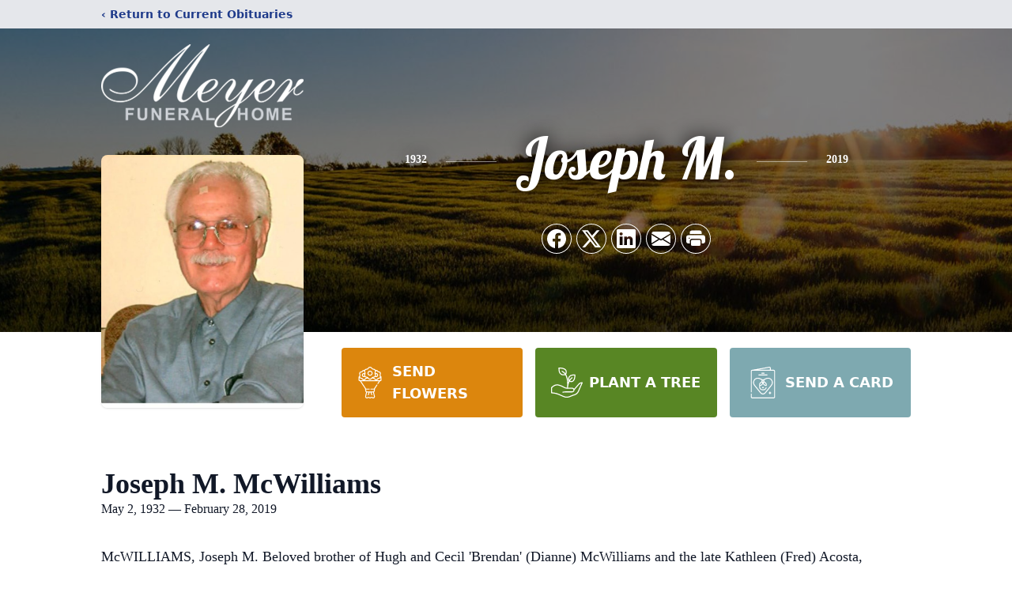

--- FILE ---
content_type: text/html; charset=utf-8
request_url: https://www.google.com/recaptcha/enterprise/anchor?ar=1&k=6Lfp3YEjAAAAAHMjm_EGDMhQEK_sVySIyli7bJuv&co=aHR0cHM6Ly9vYml0cy5iam1leWVyc29ucy5jb206NDQz&hl=en&type=image&v=PoyoqOPhxBO7pBk68S4YbpHZ&theme=light&size=invisible&badge=bottomright&anchor-ms=20000&execute-ms=30000&cb=d7prptydlqia
body_size: 49716
content:
<!DOCTYPE HTML><html dir="ltr" lang="en"><head><meta http-equiv="Content-Type" content="text/html; charset=UTF-8">
<meta http-equiv="X-UA-Compatible" content="IE=edge">
<title>reCAPTCHA</title>
<style type="text/css">
/* cyrillic-ext */
@font-face {
  font-family: 'Roboto';
  font-style: normal;
  font-weight: 400;
  font-stretch: 100%;
  src: url(//fonts.gstatic.com/s/roboto/v48/KFO7CnqEu92Fr1ME7kSn66aGLdTylUAMa3GUBHMdazTgWw.woff2) format('woff2');
  unicode-range: U+0460-052F, U+1C80-1C8A, U+20B4, U+2DE0-2DFF, U+A640-A69F, U+FE2E-FE2F;
}
/* cyrillic */
@font-face {
  font-family: 'Roboto';
  font-style: normal;
  font-weight: 400;
  font-stretch: 100%;
  src: url(//fonts.gstatic.com/s/roboto/v48/KFO7CnqEu92Fr1ME7kSn66aGLdTylUAMa3iUBHMdazTgWw.woff2) format('woff2');
  unicode-range: U+0301, U+0400-045F, U+0490-0491, U+04B0-04B1, U+2116;
}
/* greek-ext */
@font-face {
  font-family: 'Roboto';
  font-style: normal;
  font-weight: 400;
  font-stretch: 100%;
  src: url(//fonts.gstatic.com/s/roboto/v48/KFO7CnqEu92Fr1ME7kSn66aGLdTylUAMa3CUBHMdazTgWw.woff2) format('woff2');
  unicode-range: U+1F00-1FFF;
}
/* greek */
@font-face {
  font-family: 'Roboto';
  font-style: normal;
  font-weight: 400;
  font-stretch: 100%;
  src: url(//fonts.gstatic.com/s/roboto/v48/KFO7CnqEu92Fr1ME7kSn66aGLdTylUAMa3-UBHMdazTgWw.woff2) format('woff2');
  unicode-range: U+0370-0377, U+037A-037F, U+0384-038A, U+038C, U+038E-03A1, U+03A3-03FF;
}
/* math */
@font-face {
  font-family: 'Roboto';
  font-style: normal;
  font-weight: 400;
  font-stretch: 100%;
  src: url(//fonts.gstatic.com/s/roboto/v48/KFO7CnqEu92Fr1ME7kSn66aGLdTylUAMawCUBHMdazTgWw.woff2) format('woff2');
  unicode-range: U+0302-0303, U+0305, U+0307-0308, U+0310, U+0312, U+0315, U+031A, U+0326-0327, U+032C, U+032F-0330, U+0332-0333, U+0338, U+033A, U+0346, U+034D, U+0391-03A1, U+03A3-03A9, U+03B1-03C9, U+03D1, U+03D5-03D6, U+03F0-03F1, U+03F4-03F5, U+2016-2017, U+2034-2038, U+203C, U+2040, U+2043, U+2047, U+2050, U+2057, U+205F, U+2070-2071, U+2074-208E, U+2090-209C, U+20D0-20DC, U+20E1, U+20E5-20EF, U+2100-2112, U+2114-2115, U+2117-2121, U+2123-214F, U+2190, U+2192, U+2194-21AE, U+21B0-21E5, U+21F1-21F2, U+21F4-2211, U+2213-2214, U+2216-22FF, U+2308-230B, U+2310, U+2319, U+231C-2321, U+2336-237A, U+237C, U+2395, U+239B-23B7, U+23D0, U+23DC-23E1, U+2474-2475, U+25AF, U+25B3, U+25B7, U+25BD, U+25C1, U+25CA, U+25CC, U+25FB, U+266D-266F, U+27C0-27FF, U+2900-2AFF, U+2B0E-2B11, U+2B30-2B4C, U+2BFE, U+3030, U+FF5B, U+FF5D, U+1D400-1D7FF, U+1EE00-1EEFF;
}
/* symbols */
@font-face {
  font-family: 'Roboto';
  font-style: normal;
  font-weight: 400;
  font-stretch: 100%;
  src: url(//fonts.gstatic.com/s/roboto/v48/KFO7CnqEu92Fr1ME7kSn66aGLdTylUAMaxKUBHMdazTgWw.woff2) format('woff2');
  unicode-range: U+0001-000C, U+000E-001F, U+007F-009F, U+20DD-20E0, U+20E2-20E4, U+2150-218F, U+2190, U+2192, U+2194-2199, U+21AF, U+21E6-21F0, U+21F3, U+2218-2219, U+2299, U+22C4-22C6, U+2300-243F, U+2440-244A, U+2460-24FF, U+25A0-27BF, U+2800-28FF, U+2921-2922, U+2981, U+29BF, U+29EB, U+2B00-2BFF, U+4DC0-4DFF, U+FFF9-FFFB, U+10140-1018E, U+10190-1019C, U+101A0, U+101D0-101FD, U+102E0-102FB, U+10E60-10E7E, U+1D2C0-1D2D3, U+1D2E0-1D37F, U+1F000-1F0FF, U+1F100-1F1AD, U+1F1E6-1F1FF, U+1F30D-1F30F, U+1F315, U+1F31C, U+1F31E, U+1F320-1F32C, U+1F336, U+1F378, U+1F37D, U+1F382, U+1F393-1F39F, U+1F3A7-1F3A8, U+1F3AC-1F3AF, U+1F3C2, U+1F3C4-1F3C6, U+1F3CA-1F3CE, U+1F3D4-1F3E0, U+1F3ED, U+1F3F1-1F3F3, U+1F3F5-1F3F7, U+1F408, U+1F415, U+1F41F, U+1F426, U+1F43F, U+1F441-1F442, U+1F444, U+1F446-1F449, U+1F44C-1F44E, U+1F453, U+1F46A, U+1F47D, U+1F4A3, U+1F4B0, U+1F4B3, U+1F4B9, U+1F4BB, U+1F4BF, U+1F4C8-1F4CB, U+1F4D6, U+1F4DA, U+1F4DF, U+1F4E3-1F4E6, U+1F4EA-1F4ED, U+1F4F7, U+1F4F9-1F4FB, U+1F4FD-1F4FE, U+1F503, U+1F507-1F50B, U+1F50D, U+1F512-1F513, U+1F53E-1F54A, U+1F54F-1F5FA, U+1F610, U+1F650-1F67F, U+1F687, U+1F68D, U+1F691, U+1F694, U+1F698, U+1F6AD, U+1F6B2, U+1F6B9-1F6BA, U+1F6BC, U+1F6C6-1F6CF, U+1F6D3-1F6D7, U+1F6E0-1F6EA, U+1F6F0-1F6F3, U+1F6F7-1F6FC, U+1F700-1F7FF, U+1F800-1F80B, U+1F810-1F847, U+1F850-1F859, U+1F860-1F887, U+1F890-1F8AD, U+1F8B0-1F8BB, U+1F8C0-1F8C1, U+1F900-1F90B, U+1F93B, U+1F946, U+1F984, U+1F996, U+1F9E9, U+1FA00-1FA6F, U+1FA70-1FA7C, U+1FA80-1FA89, U+1FA8F-1FAC6, U+1FACE-1FADC, U+1FADF-1FAE9, U+1FAF0-1FAF8, U+1FB00-1FBFF;
}
/* vietnamese */
@font-face {
  font-family: 'Roboto';
  font-style: normal;
  font-weight: 400;
  font-stretch: 100%;
  src: url(//fonts.gstatic.com/s/roboto/v48/KFO7CnqEu92Fr1ME7kSn66aGLdTylUAMa3OUBHMdazTgWw.woff2) format('woff2');
  unicode-range: U+0102-0103, U+0110-0111, U+0128-0129, U+0168-0169, U+01A0-01A1, U+01AF-01B0, U+0300-0301, U+0303-0304, U+0308-0309, U+0323, U+0329, U+1EA0-1EF9, U+20AB;
}
/* latin-ext */
@font-face {
  font-family: 'Roboto';
  font-style: normal;
  font-weight: 400;
  font-stretch: 100%;
  src: url(//fonts.gstatic.com/s/roboto/v48/KFO7CnqEu92Fr1ME7kSn66aGLdTylUAMa3KUBHMdazTgWw.woff2) format('woff2');
  unicode-range: U+0100-02BA, U+02BD-02C5, U+02C7-02CC, U+02CE-02D7, U+02DD-02FF, U+0304, U+0308, U+0329, U+1D00-1DBF, U+1E00-1E9F, U+1EF2-1EFF, U+2020, U+20A0-20AB, U+20AD-20C0, U+2113, U+2C60-2C7F, U+A720-A7FF;
}
/* latin */
@font-face {
  font-family: 'Roboto';
  font-style: normal;
  font-weight: 400;
  font-stretch: 100%;
  src: url(//fonts.gstatic.com/s/roboto/v48/KFO7CnqEu92Fr1ME7kSn66aGLdTylUAMa3yUBHMdazQ.woff2) format('woff2');
  unicode-range: U+0000-00FF, U+0131, U+0152-0153, U+02BB-02BC, U+02C6, U+02DA, U+02DC, U+0304, U+0308, U+0329, U+2000-206F, U+20AC, U+2122, U+2191, U+2193, U+2212, U+2215, U+FEFF, U+FFFD;
}
/* cyrillic-ext */
@font-face {
  font-family: 'Roboto';
  font-style: normal;
  font-weight: 500;
  font-stretch: 100%;
  src: url(//fonts.gstatic.com/s/roboto/v48/KFO7CnqEu92Fr1ME7kSn66aGLdTylUAMa3GUBHMdazTgWw.woff2) format('woff2');
  unicode-range: U+0460-052F, U+1C80-1C8A, U+20B4, U+2DE0-2DFF, U+A640-A69F, U+FE2E-FE2F;
}
/* cyrillic */
@font-face {
  font-family: 'Roboto';
  font-style: normal;
  font-weight: 500;
  font-stretch: 100%;
  src: url(//fonts.gstatic.com/s/roboto/v48/KFO7CnqEu92Fr1ME7kSn66aGLdTylUAMa3iUBHMdazTgWw.woff2) format('woff2');
  unicode-range: U+0301, U+0400-045F, U+0490-0491, U+04B0-04B1, U+2116;
}
/* greek-ext */
@font-face {
  font-family: 'Roboto';
  font-style: normal;
  font-weight: 500;
  font-stretch: 100%;
  src: url(//fonts.gstatic.com/s/roboto/v48/KFO7CnqEu92Fr1ME7kSn66aGLdTylUAMa3CUBHMdazTgWw.woff2) format('woff2');
  unicode-range: U+1F00-1FFF;
}
/* greek */
@font-face {
  font-family: 'Roboto';
  font-style: normal;
  font-weight: 500;
  font-stretch: 100%;
  src: url(//fonts.gstatic.com/s/roboto/v48/KFO7CnqEu92Fr1ME7kSn66aGLdTylUAMa3-UBHMdazTgWw.woff2) format('woff2');
  unicode-range: U+0370-0377, U+037A-037F, U+0384-038A, U+038C, U+038E-03A1, U+03A3-03FF;
}
/* math */
@font-face {
  font-family: 'Roboto';
  font-style: normal;
  font-weight: 500;
  font-stretch: 100%;
  src: url(//fonts.gstatic.com/s/roboto/v48/KFO7CnqEu92Fr1ME7kSn66aGLdTylUAMawCUBHMdazTgWw.woff2) format('woff2');
  unicode-range: U+0302-0303, U+0305, U+0307-0308, U+0310, U+0312, U+0315, U+031A, U+0326-0327, U+032C, U+032F-0330, U+0332-0333, U+0338, U+033A, U+0346, U+034D, U+0391-03A1, U+03A3-03A9, U+03B1-03C9, U+03D1, U+03D5-03D6, U+03F0-03F1, U+03F4-03F5, U+2016-2017, U+2034-2038, U+203C, U+2040, U+2043, U+2047, U+2050, U+2057, U+205F, U+2070-2071, U+2074-208E, U+2090-209C, U+20D0-20DC, U+20E1, U+20E5-20EF, U+2100-2112, U+2114-2115, U+2117-2121, U+2123-214F, U+2190, U+2192, U+2194-21AE, U+21B0-21E5, U+21F1-21F2, U+21F4-2211, U+2213-2214, U+2216-22FF, U+2308-230B, U+2310, U+2319, U+231C-2321, U+2336-237A, U+237C, U+2395, U+239B-23B7, U+23D0, U+23DC-23E1, U+2474-2475, U+25AF, U+25B3, U+25B7, U+25BD, U+25C1, U+25CA, U+25CC, U+25FB, U+266D-266F, U+27C0-27FF, U+2900-2AFF, U+2B0E-2B11, U+2B30-2B4C, U+2BFE, U+3030, U+FF5B, U+FF5D, U+1D400-1D7FF, U+1EE00-1EEFF;
}
/* symbols */
@font-face {
  font-family: 'Roboto';
  font-style: normal;
  font-weight: 500;
  font-stretch: 100%;
  src: url(//fonts.gstatic.com/s/roboto/v48/KFO7CnqEu92Fr1ME7kSn66aGLdTylUAMaxKUBHMdazTgWw.woff2) format('woff2');
  unicode-range: U+0001-000C, U+000E-001F, U+007F-009F, U+20DD-20E0, U+20E2-20E4, U+2150-218F, U+2190, U+2192, U+2194-2199, U+21AF, U+21E6-21F0, U+21F3, U+2218-2219, U+2299, U+22C4-22C6, U+2300-243F, U+2440-244A, U+2460-24FF, U+25A0-27BF, U+2800-28FF, U+2921-2922, U+2981, U+29BF, U+29EB, U+2B00-2BFF, U+4DC0-4DFF, U+FFF9-FFFB, U+10140-1018E, U+10190-1019C, U+101A0, U+101D0-101FD, U+102E0-102FB, U+10E60-10E7E, U+1D2C0-1D2D3, U+1D2E0-1D37F, U+1F000-1F0FF, U+1F100-1F1AD, U+1F1E6-1F1FF, U+1F30D-1F30F, U+1F315, U+1F31C, U+1F31E, U+1F320-1F32C, U+1F336, U+1F378, U+1F37D, U+1F382, U+1F393-1F39F, U+1F3A7-1F3A8, U+1F3AC-1F3AF, U+1F3C2, U+1F3C4-1F3C6, U+1F3CA-1F3CE, U+1F3D4-1F3E0, U+1F3ED, U+1F3F1-1F3F3, U+1F3F5-1F3F7, U+1F408, U+1F415, U+1F41F, U+1F426, U+1F43F, U+1F441-1F442, U+1F444, U+1F446-1F449, U+1F44C-1F44E, U+1F453, U+1F46A, U+1F47D, U+1F4A3, U+1F4B0, U+1F4B3, U+1F4B9, U+1F4BB, U+1F4BF, U+1F4C8-1F4CB, U+1F4D6, U+1F4DA, U+1F4DF, U+1F4E3-1F4E6, U+1F4EA-1F4ED, U+1F4F7, U+1F4F9-1F4FB, U+1F4FD-1F4FE, U+1F503, U+1F507-1F50B, U+1F50D, U+1F512-1F513, U+1F53E-1F54A, U+1F54F-1F5FA, U+1F610, U+1F650-1F67F, U+1F687, U+1F68D, U+1F691, U+1F694, U+1F698, U+1F6AD, U+1F6B2, U+1F6B9-1F6BA, U+1F6BC, U+1F6C6-1F6CF, U+1F6D3-1F6D7, U+1F6E0-1F6EA, U+1F6F0-1F6F3, U+1F6F7-1F6FC, U+1F700-1F7FF, U+1F800-1F80B, U+1F810-1F847, U+1F850-1F859, U+1F860-1F887, U+1F890-1F8AD, U+1F8B0-1F8BB, U+1F8C0-1F8C1, U+1F900-1F90B, U+1F93B, U+1F946, U+1F984, U+1F996, U+1F9E9, U+1FA00-1FA6F, U+1FA70-1FA7C, U+1FA80-1FA89, U+1FA8F-1FAC6, U+1FACE-1FADC, U+1FADF-1FAE9, U+1FAF0-1FAF8, U+1FB00-1FBFF;
}
/* vietnamese */
@font-face {
  font-family: 'Roboto';
  font-style: normal;
  font-weight: 500;
  font-stretch: 100%;
  src: url(//fonts.gstatic.com/s/roboto/v48/KFO7CnqEu92Fr1ME7kSn66aGLdTylUAMa3OUBHMdazTgWw.woff2) format('woff2');
  unicode-range: U+0102-0103, U+0110-0111, U+0128-0129, U+0168-0169, U+01A0-01A1, U+01AF-01B0, U+0300-0301, U+0303-0304, U+0308-0309, U+0323, U+0329, U+1EA0-1EF9, U+20AB;
}
/* latin-ext */
@font-face {
  font-family: 'Roboto';
  font-style: normal;
  font-weight: 500;
  font-stretch: 100%;
  src: url(//fonts.gstatic.com/s/roboto/v48/KFO7CnqEu92Fr1ME7kSn66aGLdTylUAMa3KUBHMdazTgWw.woff2) format('woff2');
  unicode-range: U+0100-02BA, U+02BD-02C5, U+02C7-02CC, U+02CE-02D7, U+02DD-02FF, U+0304, U+0308, U+0329, U+1D00-1DBF, U+1E00-1E9F, U+1EF2-1EFF, U+2020, U+20A0-20AB, U+20AD-20C0, U+2113, U+2C60-2C7F, U+A720-A7FF;
}
/* latin */
@font-face {
  font-family: 'Roboto';
  font-style: normal;
  font-weight: 500;
  font-stretch: 100%;
  src: url(//fonts.gstatic.com/s/roboto/v48/KFO7CnqEu92Fr1ME7kSn66aGLdTylUAMa3yUBHMdazQ.woff2) format('woff2');
  unicode-range: U+0000-00FF, U+0131, U+0152-0153, U+02BB-02BC, U+02C6, U+02DA, U+02DC, U+0304, U+0308, U+0329, U+2000-206F, U+20AC, U+2122, U+2191, U+2193, U+2212, U+2215, U+FEFF, U+FFFD;
}
/* cyrillic-ext */
@font-face {
  font-family: 'Roboto';
  font-style: normal;
  font-weight: 900;
  font-stretch: 100%;
  src: url(//fonts.gstatic.com/s/roboto/v48/KFO7CnqEu92Fr1ME7kSn66aGLdTylUAMa3GUBHMdazTgWw.woff2) format('woff2');
  unicode-range: U+0460-052F, U+1C80-1C8A, U+20B4, U+2DE0-2DFF, U+A640-A69F, U+FE2E-FE2F;
}
/* cyrillic */
@font-face {
  font-family: 'Roboto';
  font-style: normal;
  font-weight: 900;
  font-stretch: 100%;
  src: url(//fonts.gstatic.com/s/roboto/v48/KFO7CnqEu92Fr1ME7kSn66aGLdTylUAMa3iUBHMdazTgWw.woff2) format('woff2');
  unicode-range: U+0301, U+0400-045F, U+0490-0491, U+04B0-04B1, U+2116;
}
/* greek-ext */
@font-face {
  font-family: 'Roboto';
  font-style: normal;
  font-weight: 900;
  font-stretch: 100%;
  src: url(//fonts.gstatic.com/s/roboto/v48/KFO7CnqEu92Fr1ME7kSn66aGLdTylUAMa3CUBHMdazTgWw.woff2) format('woff2');
  unicode-range: U+1F00-1FFF;
}
/* greek */
@font-face {
  font-family: 'Roboto';
  font-style: normal;
  font-weight: 900;
  font-stretch: 100%;
  src: url(//fonts.gstatic.com/s/roboto/v48/KFO7CnqEu92Fr1ME7kSn66aGLdTylUAMa3-UBHMdazTgWw.woff2) format('woff2');
  unicode-range: U+0370-0377, U+037A-037F, U+0384-038A, U+038C, U+038E-03A1, U+03A3-03FF;
}
/* math */
@font-face {
  font-family: 'Roboto';
  font-style: normal;
  font-weight: 900;
  font-stretch: 100%;
  src: url(//fonts.gstatic.com/s/roboto/v48/KFO7CnqEu92Fr1ME7kSn66aGLdTylUAMawCUBHMdazTgWw.woff2) format('woff2');
  unicode-range: U+0302-0303, U+0305, U+0307-0308, U+0310, U+0312, U+0315, U+031A, U+0326-0327, U+032C, U+032F-0330, U+0332-0333, U+0338, U+033A, U+0346, U+034D, U+0391-03A1, U+03A3-03A9, U+03B1-03C9, U+03D1, U+03D5-03D6, U+03F0-03F1, U+03F4-03F5, U+2016-2017, U+2034-2038, U+203C, U+2040, U+2043, U+2047, U+2050, U+2057, U+205F, U+2070-2071, U+2074-208E, U+2090-209C, U+20D0-20DC, U+20E1, U+20E5-20EF, U+2100-2112, U+2114-2115, U+2117-2121, U+2123-214F, U+2190, U+2192, U+2194-21AE, U+21B0-21E5, U+21F1-21F2, U+21F4-2211, U+2213-2214, U+2216-22FF, U+2308-230B, U+2310, U+2319, U+231C-2321, U+2336-237A, U+237C, U+2395, U+239B-23B7, U+23D0, U+23DC-23E1, U+2474-2475, U+25AF, U+25B3, U+25B7, U+25BD, U+25C1, U+25CA, U+25CC, U+25FB, U+266D-266F, U+27C0-27FF, U+2900-2AFF, U+2B0E-2B11, U+2B30-2B4C, U+2BFE, U+3030, U+FF5B, U+FF5D, U+1D400-1D7FF, U+1EE00-1EEFF;
}
/* symbols */
@font-face {
  font-family: 'Roboto';
  font-style: normal;
  font-weight: 900;
  font-stretch: 100%;
  src: url(//fonts.gstatic.com/s/roboto/v48/KFO7CnqEu92Fr1ME7kSn66aGLdTylUAMaxKUBHMdazTgWw.woff2) format('woff2');
  unicode-range: U+0001-000C, U+000E-001F, U+007F-009F, U+20DD-20E0, U+20E2-20E4, U+2150-218F, U+2190, U+2192, U+2194-2199, U+21AF, U+21E6-21F0, U+21F3, U+2218-2219, U+2299, U+22C4-22C6, U+2300-243F, U+2440-244A, U+2460-24FF, U+25A0-27BF, U+2800-28FF, U+2921-2922, U+2981, U+29BF, U+29EB, U+2B00-2BFF, U+4DC0-4DFF, U+FFF9-FFFB, U+10140-1018E, U+10190-1019C, U+101A0, U+101D0-101FD, U+102E0-102FB, U+10E60-10E7E, U+1D2C0-1D2D3, U+1D2E0-1D37F, U+1F000-1F0FF, U+1F100-1F1AD, U+1F1E6-1F1FF, U+1F30D-1F30F, U+1F315, U+1F31C, U+1F31E, U+1F320-1F32C, U+1F336, U+1F378, U+1F37D, U+1F382, U+1F393-1F39F, U+1F3A7-1F3A8, U+1F3AC-1F3AF, U+1F3C2, U+1F3C4-1F3C6, U+1F3CA-1F3CE, U+1F3D4-1F3E0, U+1F3ED, U+1F3F1-1F3F3, U+1F3F5-1F3F7, U+1F408, U+1F415, U+1F41F, U+1F426, U+1F43F, U+1F441-1F442, U+1F444, U+1F446-1F449, U+1F44C-1F44E, U+1F453, U+1F46A, U+1F47D, U+1F4A3, U+1F4B0, U+1F4B3, U+1F4B9, U+1F4BB, U+1F4BF, U+1F4C8-1F4CB, U+1F4D6, U+1F4DA, U+1F4DF, U+1F4E3-1F4E6, U+1F4EA-1F4ED, U+1F4F7, U+1F4F9-1F4FB, U+1F4FD-1F4FE, U+1F503, U+1F507-1F50B, U+1F50D, U+1F512-1F513, U+1F53E-1F54A, U+1F54F-1F5FA, U+1F610, U+1F650-1F67F, U+1F687, U+1F68D, U+1F691, U+1F694, U+1F698, U+1F6AD, U+1F6B2, U+1F6B9-1F6BA, U+1F6BC, U+1F6C6-1F6CF, U+1F6D3-1F6D7, U+1F6E0-1F6EA, U+1F6F0-1F6F3, U+1F6F7-1F6FC, U+1F700-1F7FF, U+1F800-1F80B, U+1F810-1F847, U+1F850-1F859, U+1F860-1F887, U+1F890-1F8AD, U+1F8B0-1F8BB, U+1F8C0-1F8C1, U+1F900-1F90B, U+1F93B, U+1F946, U+1F984, U+1F996, U+1F9E9, U+1FA00-1FA6F, U+1FA70-1FA7C, U+1FA80-1FA89, U+1FA8F-1FAC6, U+1FACE-1FADC, U+1FADF-1FAE9, U+1FAF0-1FAF8, U+1FB00-1FBFF;
}
/* vietnamese */
@font-face {
  font-family: 'Roboto';
  font-style: normal;
  font-weight: 900;
  font-stretch: 100%;
  src: url(//fonts.gstatic.com/s/roboto/v48/KFO7CnqEu92Fr1ME7kSn66aGLdTylUAMa3OUBHMdazTgWw.woff2) format('woff2');
  unicode-range: U+0102-0103, U+0110-0111, U+0128-0129, U+0168-0169, U+01A0-01A1, U+01AF-01B0, U+0300-0301, U+0303-0304, U+0308-0309, U+0323, U+0329, U+1EA0-1EF9, U+20AB;
}
/* latin-ext */
@font-face {
  font-family: 'Roboto';
  font-style: normal;
  font-weight: 900;
  font-stretch: 100%;
  src: url(//fonts.gstatic.com/s/roboto/v48/KFO7CnqEu92Fr1ME7kSn66aGLdTylUAMa3KUBHMdazTgWw.woff2) format('woff2');
  unicode-range: U+0100-02BA, U+02BD-02C5, U+02C7-02CC, U+02CE-02D7, U+02DD-02FF, U+0304, U+0308, U+0329, U+1D00-1DBF, U+1E00-1E9F, U+1EF2-1EFF, U+2020, U+20A0-20AB, U+20AD-20C0, U+2113, U+2C60-2C7F, U+A720-A7FF;
}
/* latin */
@font-face {
  font-family: 'Roboto';
  font-style: normal;
  font-weight: 900;
  font-stretch: 100%;
  src: url(//fonts.gstatic.com/s/roboto/v48/KFO7CnqEu92Fr1ME7kSn66aGLdTylUAMa3yUBHMdazQ.woff2) format('woff2');
  unicode-range: U+0000-00FF, U+0131, U+0152-0153, U+02BB-02BC, U+02C6, U+02DA, U+02DC, U+0304, U+0308, U+0329, U+2000-206F, U+20AC, U+2122, U+2191, U+2193, U+2212, U+2215, U+FEFF, U+FFFD;
}

</style>
<link rel="stylesheet" type="text/css" href="https://www.gstatic.com/recaptcha/releases/PoyoqOPhxBO7pBk68S4YbpHZ/styles__ltr.css">
<script nonce="lqAlDFJyUyw0INxc9FkDTw" type="text/javascript">window['__recaptcha_api'] = 'https://www.google.com/recaptcha/enterprise/';</script>
<script type="text/javascript" src="https://www.gstatic.com/recaptcha/releases/PoyoqOPhxBO7pBk68S4YbpHZ/recaptcha__en.js" nonce="lqAlDFJyUyw0INxc9FkDTw">
      
    </script></head>
<body><div id="rc-anchor-alert" class="rc-anchor-alert"></div>
<input type="hidden" id="recaptcha-token" value="[base64]">
<script type="text/javascript" nonce="lqAlDFJyUyw0INxc9FkDTw">
      recaptcha.anchor.Main.init("[\x22ainput\x22,[\x22bgdata\x22,\x22\x22,\[base64]/[base64]/[base64]/[base64]/[base64]/[base64]/[base64]/[base64]/[base64]/[base64]\\u003d\x22,\[base64]\\u003d\\u003d\x22,\[base64]/wrsLw6fDgMKtSArDrgrCjT7Cj8OuasO/TcKhMMOYZ8OTKsKaOiZtXAHCvsKJD8OQwpY1LhIlA8OxwqhyI8O1NcOXKsKlwpvDu8O0wo8gVcOwDyrCigbDpkHCpErCvEdPwqUSSXsATMKqwoTDuWfDlh0jw5fCpHnDksOye8K8wpdpwo/Dg8K1wqodwqnCrsKiw5xiw4Z2wobDsMOOw5/Ckw/DiQrCi8O3SSTCnMK+CsOwwqHCmFbDkcKIw6hpb8Ksw5M9E8OJf8K1wpYYFcKOw7PDm8O/cCjCuH3DlUY8wpY0S1tFKwTDuXHCrcOoCxlfw5EcwrFfw6vDq8KCw60aCMKgw7RpwrQ7wrfCoR/DlUnCrMK4w5/Dm0/CjsO5woDCuyPCksO9V8K2OQDChTrCtEnDtMOCDEpbwpvDicOOw7ZMaCdewoPDkmnDgMKJQSrCpMOWw4rCgsKEwrvCs8KPwqsYwoDColvClhDCo0DDvcKaHArDgsKEPsOuQMOFP0llw6HCk13DkAYlw5zCgsOJwptPPcKdCzB/M8KIw4U+woXCmMOJEsKqRQp1wp7DpX3DvmomNDfDqcOswo5vw6Nowq/CjFDCncO5b8Owwoo4OMOZKMK0w7DDgUUjNMO/[base64]/DvMOUwp1TAMKjwpEbGMKKbgdQw6TCs8OtwqrDrhA3d290Q8KVwpLDuDZ+w60HXcORwp9wTMKKw6fDoWhvwocDwqJ3woA+wp/CmXvCkMK0ORXCu0/Dv8OfCErCksOoPTbCjMOXVH8gw5DCsFfDkcO2bsK3aSnClsKxw7zDvsK/[base64]/DjcKqLsKIw7DDpRTDocOGwp7CgcKqworDtcOywo3Dj2/[base64]/DgsKNZsKuSsK7wr9HwpQtKGgfJFnDqcOLwovDjMKIZ3hpIcO5OwIjw6l6O3VXJMOlacOhGyHCmRXCsSlLwpPCtkfDmirCi0xOwoNNZTswH8KfecKIDR9yDBoAPsOLwrrDszXDpsO0w6LDvljCksKewqEZEH7Cj8KaBMKHY0BJw7tEwr/ChMK0wobChMKgw514dsO+w5FKW8OGE3BLaXTCqVvChhjDtsKLw6DChcOnwo/[base64]/Cs3YUUcOGwo3Dl8O1YsK4w7ZDwo/CocKxwrhTwos2w7RcNsOZwotNeMO3wpYKw7xKdsO0w7FtwobDhXcBwo3Do8O1LXXCuWduHjTCpcOGXsO9w4bDosOGwq4dL0zDvMOaw6/Ch8KsP8KUd1/Ck10Tw6Nww7zCr8KUwpnCosKrBsKYwr9yw6MCwqrCoMKDQFRqG35lwqVYwr4vwpfCosKqw53DhyzDik7Di8OKKwHCpMOTXMOpXcODSMKGOXzCocOPwo8/wr/DmkRBIg/Cp8Klw5ErCcK9bXrCjAPDryU9wp52bhNWwqgaPcOXBlXCvg/Cq8OEwqhpw58aw5bCpibDqcKww6ZRwrhUw7NGw7hoGRfCosO5wpJ1AsK/[base64]/Dm3ZOworCtMKhFMOJw6DClsOmw4DDkz0ow4fCrS8Jw6ZLwrV5w5fCqMOLATnDnA1FHA4FRWQTGcOtw6IfWcOSwq9sw4jDv8KDQsOHwrtqIjwGw6AcMBdLw58TNcOMBzYywr7DmMKEwrUzdsOLZMO/wofCvMKowoFEwoTDhcKKAcKUwqXDgnvDgDICF8OTMRvCtnjClV8FHnDCuMKXwpIsw5xYesKLSTHCr8Kyw4bDgMOAW0fDpcO5wrxBwpxcOV9kNcOKVS8+wo7CjcO9RDINSlxwBMKZaMKoHBPChD82fMO4Y8K4MXkrwr/Dp8KxS8KHw4hBLB3CuGchPGbDpsOvwr3DqB3DgFrDuwXCjMKuSDFnDcKuYQA1wos4wr7CvcODPsKcMsO5IyBVwqDCuHcTDsKTw5nCnsKkK8Ksw4/[base64]/Cs8KJYEArw7bDsBjDkF7DocKAL8OpJXQYw4PDvH3DngLDhBpYw4FrL8Owwo3DkjFQwotlw5EyZ8Oew4c0HynCvWLDmcKEw41BNMODwpRLwrB8w7pGwqhUw6Iww4nCo8OKOHfCpSFKw6ppw6LDhF/Diw9PwqIdwohDw50WwqPDmiE/[base64]/w4jDgFzCucKYw5XDlcOLwrUow4DDqMKcfQDDkFtWDTDCuTV9w5ECMAjDhibCgcK/Zj/DscKmwooEcXp5BMKSCcOLw5PDi8K/wq/CoA8ha1bCksOYBcKBwqx7UyHChcKgwpfCoAYPVkvDkcOLZ8OewonCtSobwq5JwoHCucO0e8Ozw4HCnkHCljokw7PDiAh+wozDm8K3wovCnsK0RcKGwpfCqFLCi2TCr2k+w63DoXPCr8K2PGckbsO0w5nCnAxoJwPDvcOLFsKGwo/DhC7DosONFMOFJ0AXS8OFecO8em0cXcOJCsK2wrDCg8K6wqfDiCZkwr11w4/DgsKKJsK7EcKqP8OBP8OKfsKsw5TDkzPDkWXCsWpIH8Kgw7rCh8OAwrrDrcKTRsOjwrjCpFUnG23CugLDhh8VJsKMw4PCqBLDglAJPsO4wothwplofCrColEnRcKjwoDChcO7w7xEbMK8FMKLw7E+wqUPwqvDqsKiwogbTmbDo8Kjw5EswpwAE8ODccK+wpXDiFE/KcOmJ8Kww4rDqsO0Zgxkw4XDrQLDhxvCgy1nG0o7FxnDncOtPDcIwq3CgEXCgjbClMOgw5nDj8KyT2zClDXDgmBkcljCj2TCtiDCv8O2LxnDlMKqw4TDhyMow7VPw7/ClRfCmsKVQ8OVw5jDpsOBwqzCuhB6w7vDpxp4w7fCqcOFwoLChGhEwobChS3CjcK0FcKkwrPCo2kqwrhgTmXCn8KzwqsKwrt8e3pkwqrDuEV6wrJYwqjDrTIFFzpOwqoUwrfCgF0Xwqpkw6XDiAvDgsOkFMKrw53DjsOfI8Krw4UBHsKrwpo9w7c/w5fDnMKcHVAMw67CgsOAwqAMwqjCjzrDmsKNLCDCmztNwoPCosKqw556w4NKXMKXTBJXGDVXCcK8R8K5wplTCQbDvcOVJ3rCnsOgwqDDjcKWw4sTUMKeIsOHHsORTxciw5E3TRLCrMK9wpsUw71FSzZlwpvDgy/[base64]/[base64]/CiH7CgsO6TQ3DjkY7wrFSVgsnw47DhiXDokhYP2wDwrXDvzRHw7dSwpNnw6pAD8K5w6/DjVrDrsO0w5/Cq8K0woNOecKEwq8kw6RzwpkLbcKHEMKpw4HCgMKRwqrDlT/Cq8Oqw6DCusKMw59tJWAbw67DnFHDj8KEIXJoOcKub1Zhwr3DjsOuw73Cj2pWwp5lw5cxwpnCu8KoWWhywoHClMOwBMOGwpJ4ezfCq8OeBCkrw6x9WcK+woTDhh3CpkzCmcKWF13Cs8O5w4/DncKhSk7CmcKTw4cOaB/DmsKYwqdAwoHCq1R8bX7DuTPCmMO7Xh/[base64]/[base64]/DswvDkwM4amTDssOVw6vDrsOnwopnwqzDjwPClMO0w7vCpGDCnwDCjcOrVDZAGcOXwrpYwo/DmV9qw4JPwrhaFMKZw4hoHn3Cg8OJwps6wqU2W8KcF8Kxwo8QwqEDw4hbw6rCoQDDvcKLYUzDoh1SwqvDgsOew6l3Dx/Dr8KFw7pXwrFzQQnCvG1vw4jChHMaw7Ixw4bCoU7Dt8KqeTwswrY7wrw/RMOWwoxmw5fDoMKJESosNWZZXnguXW/[base64]/DpE0CBzfDjCvDucKvBMKZwoLCqEROZsO/[base64]/YDPChSFBwqFVEEzCqBrCu1nCqcONCcOYAC/CvsK8wpfCj0oFw47CrcKFwrDCgMOVYcOxD0lbO8K1w4ZVXhXDoVvCiVTDksOnDQBiwplQJyZnXsKuwpTCjcOoZ2zCgjZpZAUYfkvDnVAGHhPDmnDDijhXEhDCtcOxwq/DksKLw4HCqzEVw6/DuMOEwpk2LcOnWcKBwpQ7w6FSw7DDg8OMwohWPV1EFcK7dDgqw4xcwrBPagN8ZUHCtF/CqcKnw615Mikdw4LDtMOVw4Qww5jCnsODwpBEGcOjb0HDoxMvXnbDhlrDsMOLw7gUwp54JyxnwrfCpgJ7dXx3RMONw6rDoRPDosOOI8KFLT5rPVjCqUPCosOOwqXCgnfCocK/DsKIw5cKw77DuMO8w6NeUcObLcOkw6bCkHVxETvCkz/[base64]/[base64]/CmsOPd8OyN8KWwqkuwpgWHi7Dg8KlwpTCo8KNSUTDpMKpwrfDqDwSw6wZw5Yhw55fCUtJw4bCmcKUVD88w4pUdi1VGMKNLMObwrQWU0vDmMO/PlzChGc1C8OMf2zCrcOaXcKCXmE5RlDCqcOkWHpEwqnDoVHCtMK6OB3DvMOYUlpawpAAwq8Jw5gyw7FRTMOtKUzDt8KYJcOBKjZowpHDlRLCq8Ojw5Rqw6sFYMOBw7Fvw6dYwonDusOywrQNEGRWw5rDjMK/XMKefQnDgA1hwpTCuMKHw5g2Jxl7w7vDo8Ojcgt/wqzDpMK/eMKsw6TDiGZHekHCnsOuccKywpPDqSfCicOIwrvCl8ORQH1/asKHwooowobDhMKVwqHCqy/DqcKlwq85b8OQwrdgO8KZwpd8dcKhGcKjw5N/MMKpKsOCwpXCnWQ/w6hZwqYvwrNdEcO8w4kVw5kaw6kYwpTCssOWw70GFHLDoMKnw4UIQ8Kzw4cawpQkw7XCq3zCmmB/wqnDhsOqw6tFw5AcL8KGfsK4w67Cvj7CrF/Ck1fCnMKpQMOdQMKvGcKEG8Osw51Lw5fCjcKww47CnMKHw6/DmsOwXDwaw6djLcO6Kx/Do8KYSX/[base64]/[base64]/w7VTwqZMd8OAw486bhR6JMKIQcOLw7vDtyrCjcOgwp7CtAHDiDDDpMKNIMOzwo9XRsKuacKzZTLCkMOWw5rDh2tBwr7DlsOcdwTDlcKAwozCkSXDlcKHX0sXwpAaGMKHw5IywpHComPDggIfeMO6wo4IFcKWS0PChgtLw5nCh8O8KMKDwrHCuE/DvMO3Rz/CoyHDvcOXKMOfGMOJw6vDpMK7A8OJwqvCo8Oww7PDnUfDhcOaJXd9dE/[base64]/w7Vzw5BcX2rCrWLCvDfCiMOQNFtNJn3CqXcIw6k9fCrDu8K/fCweL8Orw4Nsw6/DiU7DtsKFw7JIw5PDksOqwpNhDcOpwp9gw6jCp8O/[base64]/ChQfCnGjDrD1ALcKwLsKawoN5fF3DusOzF8OGwqXDjyFqw4nCl8KsbxEnwqkxbMO1w6wMw4zCpz3DqS3CnGvDpQpiw7pvK0rCjEDDrcOpw4sOeW/DsMK+UkUKwoXDisOVw7jCtDIST8KUwqAMw50dYcKVM8OJXcOqw4EfZcKdG8KCT8KnwpnCgsKyGA0TdCEtHQRiwqJlwrDDnMK1VMOUVw3Dp8KXeEADd8OZQMO8w4LCs8K8SjRlw6zCtA7CmEjCrsOPw5/CqyZEw6h8KBbCg0bDqcKDwqFeIgx/PBbDhF3ChjPCh8KGN8KuwpHCigw5wp/[base64]/wq/ChMOrPxUiA8OzeBbCoGfCgcOcwotBw6MrwrgZw6vDmMOGw7fCr37DnCvDsMOVYMKMAU14SEXDnxDDgMKTNnlXR2pXOX3CmjVrJm4Cw4PDksK/C8K4PyEGw4nDv3zDmSrCp8OJw6vClyEHacOvw6gaXsKSTSPCiUnCssKvwpZmwr3DikTCv8KjYmgew6HDrMK8YMODMMK/[base64]/CoMOmWno+ecKlcil7w6IXXGZ8woshwobCjcOGw7HDncO5TyoMw7HDksOvw7FJTcKiJCLDmMO3wpI7woI+QhPDg8O5BgJsAj/[base64]/[base64]/DoljCgcOew4oAW1JLw5toH8KzS8O5wpRHYmYLYcKvwrAlBm1gZgfCpgfDkcOvF8O2w4sIw5JuZMOxw6cJdMOSwqAYCwPDocKxRMOtw4DDjcODw7HCoTXDr8Oqw555HcOUVcORZxvCnx/CtsKlGnfDp8K/P8KRP0bDtcOsJRUbwoLDisKNCsOBJ2bCqBjCi8KHw4vDmxo2ZWt8wqwowo1ww7DCnFbDu8KbwozDngUuAhwQwpcyCA0bdRbCmMO9GsKfFWxdNRbDjcKlOHXDscK/b1zDgsOwf8O5w4kPwo0ZARHCosORwrvChMO2wrrDqsO4w5PCssOmwq3CosKQVsOkZS7DjkzCmsKTd8OywppedS0WSgnDgF9hb3vCgW4Cw6sCOlBwLMKbwpnDkcO/wrfCvVHDqGPCoU1/XsOSXcKxwoFxYUrCrGhyw45cwrnCqh9OwqvCmS/DilwaRivCshLDnyRhwoYvecK7C8KnC37Dj8OEwrTCpsKEwr7Dr8OSCMK5asOFwqlxwpPCgcK2wrQHw7rDjsKoD2fCiQ0qwoLDiVXDrHTCisK1w6ADw7HClDfCsQFGdsOdwqjCpcOOQ17CkcOCwqMtw5XChh/CvsOacsKuwpbDt8KKwqACEMOiHcOQw6bDhDrDssO8wq/CuGPDnjEXJcOFQ8OWc8Oiw4o3wrfDkXQWOMOgwprCv3F4SMO9w5XCtcKDFMK/w6/ChcOKw6NnOWxow4pUU8KJw5TCoRQ8w7HCiBTCuB3DvcKvw5gQcMKww4ZnAChow4zDgkxmaEsfa8KJRcKCQgvCjSnCjnUhDhgLw7HCqHcXK8KEAcOAQinDolB2CcKRw5MCT8OYwrh/asK+wqvClmIsX19JFyQeR8KZw4XDvMO8YMKLw4tuw6/CrTrChwR4w73CpkLCu8K2woUhwq/DsBfCm09hwoI5w6rDtywuwpsrw6TChFbCsSJaLmMEdChow5HDk8OWLMKySj0OOMOUwoHCk8KWw67Cs8OfwocgIz3DljgHw5sqWMOBwpjDohLDjcK/w5cjw6rCjsOuVkXCv8K1w43DpmQOPkDCpsOHw61SKGJuasO/wojCssOHFmMRw6rCqcKjw4TCl8KrwpgfP8OvasOew4IRw6zDikldcgxENcOkRn/CnsKRWlVtw6HCuMKfw4t2AzrCojrCr8OmIMO6Q13Cn1Niwp0oC2/DgMKJA8KLP2pFSsKlQmF/wqQQw7PCvMOfECHCnWQaw7zDisODw6AdwpnCrcKFwq/DuWLCoihzw7bDvMOawoIeWlRpw4YzwpsDw4LDpStXZgLCsjDDhmt2JlNqMcO/RHtSwrVBWTxQGQnDq1sawrfDgcKmw4EkElTDklQUwpoQw5DClwF7WMK4STx9wrlUYsOzw4gww6PCpmMJwpLCh8OaZRbDnT/DnFsxwogHEsOZw7cjwq/[base64]/[base64]/CoMOpwoBZQk/[base64]/CoMKJw7AeI8ORayxdcTnDrMOywrt/H1bCksKewrp8SBw9wpERMmbDiQzCp28SwpnDhW3CocOPKMKew7JuwpYUfGMcfS4kw5jDvB8Sw5XCtBjCgg5ARDbDgcO2RGjCr8ODZsOVwp8bwo3Cv2h4wp4fwq1uw77CrcOScm/ClcKEw4jDlC3DvMOUw5XDisKJRcKPw7rDimA2M8O5w5VHG2opwq/DgTXDlQIrKkLCoDnCvUpeH8KVHRRhwpgJw4gOwp/Crz3CiT/CncOtO0ZoU8KsQA3DkC4+DFdtwonDuMOOAS9Ib8KnecKOw5Qew5LDnsObwqdEGBhKBFRpBMO6eMK9XcONOh7DkkLDg3PCrn91BzADwr5/HyfDnEMXDMKUwqoFc8KNw4pMw6hXw5fClMKywrrDoBLDsmfClRx0w6p+wpvDosO9w5XCvTEcwq3DqkXCpMKGw7Qfw43CulfChiZKcDELOxDDnMK4wrxLw6PDtjXDu8OmwqI3wpDDj8KTPcKxEcOVLznCkQgqw4bCl8OdwrLCmMO+Q8KofToWwqh/RGXDh8O1wpE8w4zDnEfDo2rCgcO0VcOQw5k5w759dG3ComfDqxF5XDzCqlvDlcOBHzDDsQUhw4DCocKQw6HDlHQ6w6tlMl7CsR1Yw5bDlcOGAsOqUzg9GhjDoCvCrcOHw7vDgcOxw4zDg8OfwpJxw5LCm8O+DUU0w49HwrfCni/[base64]/DksO2CAXCiMOqbivCrh3CuMOmw6bDo8K3wpLDncKbZmbDnMKGBAcSJ8KywqzDkRMoY1FQccOURcOjd0bCiH3CncKLcz/Cg8OwGMOQQMKiwrZKB8O9WMOjFAJ6DsKMwq1KVkLDoMO8UsOkEsO4U0nDmsOdw4PCo8O4FnfDpwt1w4wBw4HDtMKqw4sIwoxnw4vCi8OqwoUNw44kw5FBw47CqMKFwpnDpSnCl8OfDyPDvXzCnBbDuDnCusO2EMK0E8OmwpfCr8KaP0jCtcKiw6Rmd0/ClcKkYsKRIcKAOMOYUxPClgzCqFrDu3QIeWAhZyUTw6xbwoDCogjDm8K9DFwpIifCg8K0w7gyw7xTVRjCjMOywoTDu8Oyw73Cn27DjMOww6g7wpTDocKxw4hEJAjDpsKmSsK2M8KlT8KRNcKSTsKAVCt0bRfCknrCtMOXYFzCocK5w4bCksOBw6rCmT7DrRQKw4/DgQAHVnLDi1Jlw4XCn07DrQcseADDqAdbBcOnw7whJQnCk8OUD8Kkwr/[base64]/[base64]/DvRfCkMOHezHDgicUw71Hwq/CpnDDicO1wrrCqsKqclwHBcOJUFMMwpHDs8K4WX4Lw4Qww6/CqMOFfgFpBsOIwrVdP8KAJyF1w4LDhcOcwqJGZ8OYScOGwog2w7VcQMO/w4Yxw4PDhMO3KU/[base64]/Cgm4gwpohwobCgEvDgz8sw6LCtW/DuS43DMKyHD/CqTFTIsKfHVc6AcKnLMKfFQHDi1vClMOtZW4Fw7xKwo5EAcKkw6nDt8KzYlzCn8ONw7EMw7d1wqRTcy/CgcKlwogYwr/DkwXCphDCscOsYsO8Tyc/UAlMw6bDnyE1w6TDkMKgw5nCtGVaAXHCkcOBGcKwwohId04na8OnPMKSI3p6dHzCoMOgRXtvwoR/[base64]/DtcO1FMKuVcK0AcO7wrrDoC3Dp8OgwqcwFsOkWsO3HWImZ8O/w4PClMKPw7BdwqHDmzfClMOpBy3Cm8KUIkEmwqLDg8KIwoIwwp7ChRfCksO4wrxew5/Cj8KKCcK1w6kuUHADKlnDoMKjQcK/w67CvmzDi8KVwqHCusKZwq3DiyoEAT/CkwDCgXIeJzxAwrcOCMKdDwhTw57CpDfDln7CrcKCK8KfwpE/[base64]/Dnw3CjsOpwr7DhwQJwrxFfMOmwp/DgMKLdcOMw5Z3w6XCon0pHzAhHW0THlnCuMOIwp50eEzDscOpHgHCkG5nwqPDpMOdwprDh8KYGRJwDjl2F38Qd1rDjsOBICwhwqHDhQfDmsOkCnB7w78lwrFTwrHCgcKAwoBZSx5+A8Ocewk0w5QiIsKGfR/CjMOCw7NywpTDhcO/ZcKKwr/CmGbCj2kWworCocOwwpjDnmzDksKgwofCicOhVMOnfMKNMsKxwq3Dl8KKAsKvw6TClcKOwpMlXkfDl3nDu1lww7pyEMOlwp9nJ8OGw4IvSMKzLsOhwq0swr95RiPDiMKwYhrDmB/[base64]/[base64]/Ds0FKcsKWWid9Zw7CqsO0wrHCl8KCVsOrCR4pwrpBDz/DncOvB1XChsKhQ8KMdTDDjcK3AyhcZ8OVaDXChsKOXMOMwoTCqAoNwpzDlV54LsO3GsK+R2Mxw6/DniBawqwAKg9vbVYES8KpcEsqw70Aw7fCs1M7aBDCtTPCr8K/[base64]/DsMOkwqwgw7TCp0HDqn0sJcKyw7DDhEofLMOjODLCoMKywqRJw67Dl30KwobDisOmw6zCrcKCHMK4wrnCm2M1LMKZwpNbwpoHwpJ8CEhnLE0EMsK/wpHDscKDH8OrwrbDp3JYw7zCsRgVwrNgw6cxw6cAf8OiKcOcwosVbMOfwqI5Rjd4wokEMVtpw5gRJ8Ogwp3Drz7DtcKRwqnClRzCrjPCjcOXU8O1SsKQw54wwowDPsKywrI0GMKuwosiwp7Dri/[base64]/R3JtwploDMKuO8KvPFgMdcKsbg/CknjCtxbDmsK9wo3CjsKvwoJOwoo3K8ObXcOyAQgYwp1IwrlsciPDsMK6BGBRwqrCjE/[base64]/DucObXDTChCLCnsKIN8K3w6bCuXfClcOLD8OWPsO0XHBcw4YHX8KcIMOVMsK9w5bDoTDDv8OEw4RpfsOUPR/DjGxbw4YIZsOVbj5nbsKIwo8ZanbCn0TDrSLCtz/Cg01AwohTwp/Diw3CunkDwpV1wobCrAnDhcKkZFfCsQ7Ci8OVwoHDrcK1LGXDlsKvw4ItwprCusK0w7fDqH5kbz1Gw7tBw7gOLxTCkD4jw6DCrMO9Pz4YH8K3wqHCtHcaw6FmQcONwqwWYFbCsXHDmMOiYcKkcVAiOsKHw70rwqnCvShWEGI9IyVHwozDj1Mew70KwpptEG/DnMOzwpvChigaRMKwMcKHwoVuPnNiw6oPEcOeIMOof3VuOnPDmsKpwr7CncOCR8Knw63CgAx+wp3Ds8KqG8Kcwq9uw5rDiQQAw4DDrMOha8OQJMK4worDocKPRsOkwpRpw4bDtcOUdxQAw6nCg2k1wp9YE1kewq7Cr3bDoU/DicOSICbCtcOcbhtUdyM1wp4DKBgNWsOiA1lQEVk9JwxGIMObKsKuCMKCMsOrwpMOB8OEAcKwbk/Do8O0KzXCoRvDrMOUKsOtWkN2RsK9SCTCmsOCeMOZw7txbMOJbF/Dsl4sWMKSwprDtlDDmcKHCSAhDjjChHd/w5AeYMKOw6nDrGlxwp4ZwrLDowHCrk/CkUDDqcKmwqJeIsK9L8K8w65VwpfDoRTDm8OMw6rDrsKYIsKtRcOIGwg5wprCkhvCjg3Doxhiw493w63CjcOTw58NF8KKdcO9wrrDuMKOVcK8wpjDnFvCrX/Cpj7Cn21Ow5xfJcKLw7J+RGYqwqHCtmFhRGLDoC/[base64]/CuMOLJsKLRhjCncOYdcKDw5dZX0FLV8OPXcK+eikJbWHCnMK9wpfChcOawoEzw7kuEQbDoXvDsmDDtcO1wobDs3ctw7AwXTc3w6PCsxzDsCNmW3fDqThgw5vDgifCpcK4wrbDpBDCrMOtw6tKw6Q1wrhpwo3Dv8Oww4zCkBNoNgNZQDdWwpnDjMOZwrbCi8Kqw5/[base64]/Dm8O7PBbCmcOnfcOcE0oZdXHDjj9Fw6cgwrfDgQ3DnQMFwp/Cr8KBTcKBH8Kpw5rChMKTwqN1GMOjFMKwPlzCihrDoGlwDSnCgMOhwoAeXV1Qw4fCu1wYfg7CmnADGcKaXkt0w6zCimvCmUoiwqZUwrRJAAnDscOAI3U9VAtcw4PCuhtpwqrCi8KwdXrDvMK/w73DqhDDjE/[base64]/R3ldYsKBZMKlw6bDozpuN0XClMOhTsO2dH02LgkowqzCm2QnTG0aw6HCtMOnwp1tw7vColwdVScBw5jDkxAywoPDncOfw5Qjw48gKX/CsMOtRMOIw7wBNcKtw5hmPgTDjMOsVcOTb8O8eynCvWzCvQTDt3zCh8KGA8KgD8O3DBvDnQbDoizDrcOBwpHCosK/wrocccONw6FeDi3DhXvCuk3CoXjDqic0Xh/DrcOmw4rDr8Kxwo/Cl29eRmnDincgTcKyw5rDssKwwozCjizDvTQhb2QIFXNFGHnDkUvCmsK9wrvDlcK+KsKMw6vDq8OLWT7DmGzDhi3DoMOaHcKcwq/DpMKiwrPDucO7B2Zvwrh+w4bDuldhw6TCvcOzw61lwrxWwrfCjMK7VR/Dt0zDtcORwqoSw487OsOcwp/[base64]/wp/CgBzCrxDDgQk0SsOuEMOXw5MCDcKRw6R/ZWTDvWFCwqTDoCXDsn16bDDDqMOADMOVIMOkwp8+w5EFesO4CH58wq7DncOXw6HCjsKVMiwCIcO6csK8w6DDk8O2CcKGEcKswox/FsOuZsOTfcObFMOAQcKmwqzChh5Mwqd8LsKrX2xfO8KJwqzClB/CvSxgw7DCkHjCgcK1w4nDjTTCvsOZwoPDqsKVQ8OTDxzCv8OIKcK7WxxNQ0FbWD7CuWRrw6vCuXLDgmnCp8OvB8OybkQeC3vDn8KKw6UMBD/[base64]/DgjsOw4B1w5TCusOEL8KSw4s9Y8KTw6zDpULChGF9aHJSbcOkb03Cn8KJwpR1DRHCgsODHcKrEU4vw5BxHFB6N0Nowq5qFH0Aw4tzw5ZKcsKYw6Nff8OJwqrCrEome8KtwpTDq8O9acK1c8KkW17Do8O8wqksw4J6wqF/QsOxw6dgw4zChsKqFMKpAh7CvcKzwrHDmsKYbsKYO8Ozw7YuwrYBZFcxwrTDq8ORwpnClTHDn8K/w715w5zCqmDCmTtvCsOjwpDDvCV7PGvCrHw2E8K0J8KsOsKZFgjDnxBTwrfCvMO9GmvCrkk3dMOzBcOEwoM3XCDDpQEawofCuxhiwoTDtkMRcMK/[base64]/w4fDghNnw6Inw5jClgzDnCJnbsKKwrfDj8Kkwph/Mg/DmnDDmsK9wrhvwqp/[base64]/wpJ9wocrDzEwTCrCrgfCpHPDqXjDr8KSF8Kow4zCrg7Cgichw4s/[base64]/CgsK0EQbCnsK9wpcDNUFRwqshOwgRw604TsO3wp/ChsKvQ01oDy7Dp8Odw7TDhjfDrsObUMOxdTzDssO4VFbCqlERIi9fHMKLwpTDkMKhw6zDmTASJ8KEJEnCtXAPwpR0wo3Ck8KSARh8JcKeWcO1dA7DrDDDrcOtBFVxQ3EuworDsmDDgmHCijTDoMOmMsKNB8KEw5DCg8OaCT1Gwp/[base64]/DoQjDpMK0w59OwqjDtcOQwpDCmhc+CcKHwrLCrsKEYcKcUCDCrwvDj07DsMOReMKEw4AewpPDjgwOw7NFwqrCq0A1wo3Dq1nDnsOjwqLDosKfEsKiHkJ6w77DvRQMD8K1wrE7wphmw65tLSsLWcKbw6h3D3A/[base64]/CuMKjAMKew7Vrw5nDi8KKw4vDssK8wovDunDCmAbDpVl9d8K+FMO7KRJ/wpUPwrZPwq/CusOCFH/CrU5kBcKnIi3DsQ42IMOOwr7CusOHw4DCgsOGAnvDusKjw6kow4zDnXDDqSwRwpPDlHUcwofCicO4fMKxwrnDksKQJWUjwrbDnXFiLsOwwo9RcsOMwopDUF9oecKWV8K5F2zDvgkvwrRsw4/[base64]/bcOewrQiwoBANcOqw79nwqbDtX98HRkMd3tHw5YhY8Kxw5Zyw5bDocOxwrZJw5rDtjnCtcKDwoXDqDnDmDY7w4gqNH3DnnFFw4/DikDCmVXCkMOhwp7CncKOSsOHwoBDwpJvblV9U3saw4FBw4PDj1fDiMO4w5bCv8K5wqjDncKaaVwCFD9FKElgR0nDisKWw4Mtw4hUesKfXcOPw5XCn8OHB8K5wp/Dk3YoMcOHFknCoQ8mw57Dh13CrSMdUsOzw70qw5HCoGtNDQbDlMKCwpMBAsK+w7TDusKHeMOEwqEKXSrCtW7DqQF0w5bChgZWU8KhOGLDqy8Uw79lWMKWEcKNLcKudkUIwrAZwoFTwq8/w4dFw6bCkD4reWcIYsKvw75AEsOfwobCncOQH8KYw7jDj0BbK8OARcKXdifCqgp7w5NDw5rDu0ZWUwNmw43Ct1gAwrBuO8OvdsO+FwwJMyJGwrTCuDpbwqLCow3Cn3DDucK0eW7ChGl0NsOjw4gpw7EsBcKmEXVCYsKld8Kiw6ZTwoo6KAcWc8OFw7/DkMONJcOAYwLCt8K8I8KZwojDksOsw4Q4w4HDm8OkwoZSCSgdwo3DnMOfbVnDs8OEYcOQwqQ2eMOEVWt1cDPCgcKTbMKTwp/[base64]/CoghmEsK/EMOYRW/CrsKkP1LCicKuw6d7w5R3w6EdC8OqO8Kpw40Vw5/[base64]/Cg8Kjwo7DrUTCmcK8AcOUSF1UHBEDUMOIwrjCk3BYGUTDvMKLwovCscKFfcKswqF7YS7Dq8KBaStHwpfCu8K/wphQw4Iowp7CtsOHbQIFXcO9RcOmw63ClcKKecKowp99I8KSwqvCjQFRM8KDNsOIAsO0M8O/ITDDnMOYSFtjMUIVw6xEJkJpIsKKw5FxViodw7Eow5TDvFzDnk5KwqV3cTfCmsOpwq81CcOMwpUyw67DgVPCvTQkIkDCkMK/FcO6OU/DtkbDiDopw63DhHxmNMKFw4djSRfDm8O1wobDlcO/w6DCtcO8Y8OfFcKcSsOnbsOvwoJXaMKIVz9dwqrDmXXDrcK3XsOUw7cjZ8O6W8OEw49/[base64]/DksKyTMObU0tbw5QaKwkpMsKAw41WBcOiw5nCn8KmEmcgH8KywrLCuQhTwoPCmCHCm3wqw4pLTiQWw6HDg3JdXDvCtz5Pw6zCpSbCr2cPw75GKsOZw6HDgzrDjMOUw6Qmwq/[base64]/[base64]/[base64]/wqTClcKKFcKxYTlRYW7DscOCEcOzWAgsw7Nkw7LDqihrw4zDicKvw6whw4U1XG03BjJZwoV3wrTCmXUoYcOpw7XCuCcwGRvDjXNQU8K9R8OTLGbDqcOFwrYqB8KzcSEMw6cQw4HDvcOzVj/[base64]/w58yE8K8w4XDh3LCs8Odaht/LcKPYcOVwo/DrsOhwpEPwqnDnEg4w4HDisKpw5RKUcOqD8K1SnLCs8OFSMKUw74ZK2s4RsOLw7J9wr5gLMKfNcKAw4HDhQvCqcKPLcOnTlXDh8O5e8KcPMOfw4F6w4vClMOQexY/[base64]/CoBPDqsOfMsOHw4jCjTvDvC3DpDluM8O+bgHCmsK2RcOdw5VOw6XCi2DCjMK6wpN7w6N5wqHChz54b8OhFCglw6lgw7M9w7rCrkonMMKWw7pGw67ChMOfw5fDijQ1VSjDtMKYwrh/w7bCtRI6aMOUIcOewoYZw41bQxrDi8K6w7XDrQcYw5fCgEZqw5vDp317wq3Cg0AOw4NqNDLCq3LDhMKAwrzCmcKbwrFcw6jCicKeDGrDusKLUcKAwpd1woI0w4LCjRApwr0KwozDni5Lw43CoMO2wrtcTy7DrnUQw4bCkxrDgHrCqMOhGcKVcMKqwr/[base64]/CiMO9ZBnDkcOPIAMzX8K+RsOMw77CphLDv8Otw77Dn8O8w4zCsXZPNx8Zwo4nYTnDk8KEw5Bvw4k4wo4nwrXDt8KtNQMkw7xRw73CqiLDrsOrLMOPIsO9wqLCgcKmclscwoE7GXsBDcOUw7nCmzXCisKMwrUPCsKtJ0Jkw4/DlnvCuSnCjkLDkMOPwqJUCMOvwpjCjsKuVsK6wqRJw5vCqW/[base64]/AWJXQsOdw4ZDwpfDq8Opw67DlW/DoMOSTSFCFMOGChhVBxV8XULDgH0lwqbCsiw2X8KIC8Odwp7CiFfCjzEjwo0XEsO0MzctwoNyJHDDrMKFw7ZfwopTc3DDtVIoYMOWw4JhAsOSFU3Cq8O4wp/Cvg\\u003d\\u003d\x22],null,[\x22conf\x22,null,\x226Lfp3YEjAAAAAHMjm_EGDMhQEK_sVySIyli7bJuv\x22,0,null,null,null,1,[21,125,63,73,95,87,41,43,42,83,102,105,109,121],[1017145,188],0,null,null,null,null,0,null,0,null,700,1,null,0,\[base64]/76lBhnEnQkZnOKMAhk\\u003d\x22,0,0,null,null,1,null,0,0,null,null,null,0],\x22https://obits.bjmeyersons.com:443\x22,null,[3,1,1],null,null,null,1,3600,[\x22https://www.google.com/intl/en/policies/privacy/\x22,\x22https://www.google.com/intl/en/policies/terms/\x22],\x22C55cfv83dhOm9naOjhGi4DJ8qgFG6sHJrx2e1s1iirw\\u003d\x22,1,0,null,1,1768662725098,0,0,[239,163],null,[117],\x22RC-dhIdO6tRRfywMg\x22,null,null,null,null,null,\x220dAFcWeA5Pie-TqM1gduA7EfZuISLqrWo2aWWcBFlEQpsYjlOA1Hxwq-R5uRVM0NuXvbEOFZf6kjsGqAFBgMsRkpPQ-NR1mwmv-Q\x22,1768745525093]");
    </script></body></html>